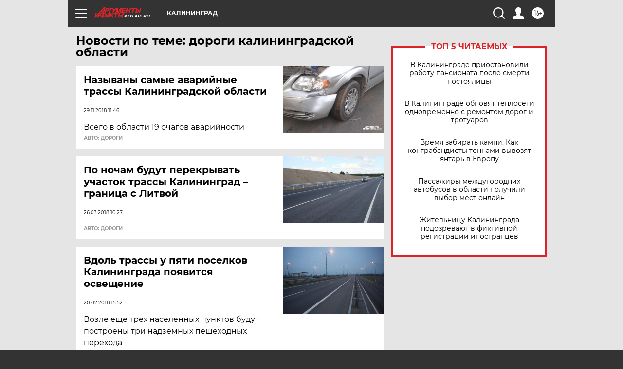

--- FILE ---
content_type: text/html
request_url: https://tns-counter.ru/nc01a**R%3Eundefined*aif_ru/ru/UTF-8/tmsec=aif_ru/743029297***
body_size: -71
content:
147D760E6971CAC0X1769065152:147D760E6971CAC0X1769065152